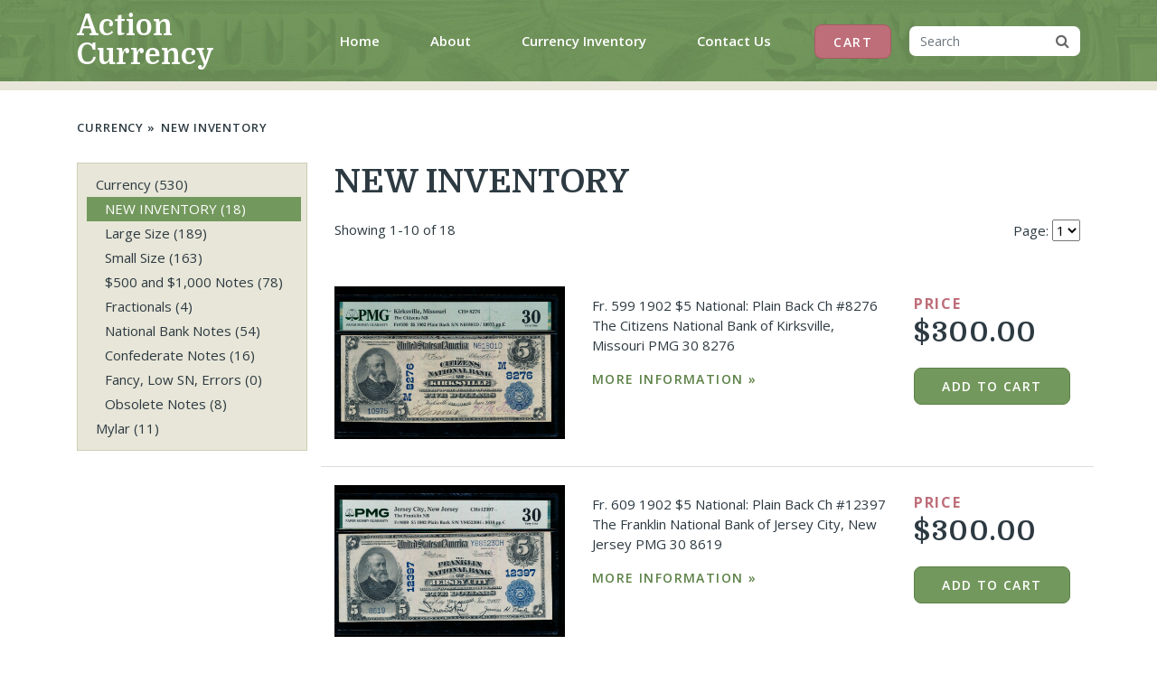

--- FILE ---
content_type: text/html; charset=UTF-8
request_url: https://actioncurrency.com/currency.php?cat=145
body_size: 31368
content:
<!DOCTYPE html>
<html lang="en">
  <head>
    <meta charset="utf-8">
    <meta http-equiv="X-UA-Compatible" content="IE=edge">
    <meta name="viewport" content="width=device-width, initial-scale=1">
	<title>Action Currency</title>
<!-- Global site tag (gtag.js) - Google Analytics -->
<script async src="https://www.googletagmanager.com/gtag/js?id=UA-131134030-1"></script>
<script>
  window.dataLayer = window.dataLayer || [];
  function gtag(){dataLayer.push(arguments);}
  gtag('js', new Date());

  gtag('config', 'UA-131134030-1');
</script>

<link href="/bootstrap/css/bootstrap.min.css" rel="stylesheet" /> 
<link href="/css/style.css" rel="stylesheet" type="text/css" />
<link href="/css/lightbox.css" rel="stylesheet">

<!--[if lt IE 9]>
  <script src="https://oss.maxcdn.com/html5shiv/3.7.3/html5shiv.min.js"></script>
  <script src="https://oss.maxcdn.com/respond/1.4.2/respond.min.js"></script>
<![endif]-->
<meta property="og:image"              content="http://actioncurrency.com/items/37087_obverse.jpg" />
</head>

<body class="currency-page">
<nav class="navbar navbar-expand-lg navbar-dark">
	<div class="container">
      <a class="navbar-brand" href="/index.php">Action<br /> Currency</a>
      <button class="navbar-toggler" type="button" data-toggle="collapse" data-target="#navbarSupportedContent" aria-controls="navbarSupportedContent" aria-expanded="false" aria-label="Toggle navigation">
        <span class="navbar-toggler-icon"></span>
      </button>
    
      <div class="collapse navbar-collapse" id="navbarSupportedContent">
           <ul class="navbar-nav ml-auto">
              <li class="nav-item active">
                <a class="nav-link" href="/index.php">Home <span class="sr-only">(current)</span></a>
              </li>
              <li class="nav-item">
                <a class="nav-link" href="/about.php">About</a>
              </li>
              <li class="nav-item">
                <a class="nav-link" href="/currency.php">Currency Inventory</a>
              </li>
               <li class="nav-item">
                <a class="nav-link" href="/contact.php">Contact Us</a>
              </li>
              <li class="nav-item shopping-cart">
                <a class="nav-link" href="/cart.php">Cart</a>
              </li>
           </ul>
           <form action="/currency.php" method="get" class="form-inline my-2 my-lg-0">
              <input class="form-control" name="search" type="search" placeholder="Search" aria-label="Search">
              <button class="btn my-2 my-sm-0" type="submit"><i class="fa fa-search"></i></button>
           </form>
      </div>
   </div>
</nav>
<div class="wrap">	
    <div class="container">
        <div class="row  breadcrumbs">
            <div class="col-sm-12">
                <ul>
<li><a href='currency.php?cat=1'>Currency</a></li><li><a href='currency.php?cat=145'>NEW INVENTORY</a></li>                </ul>
            </div>
        </div>
    </div>
        
    <div class="container inventory">
        <div class="row">
            <div class="col-md-3 sidebar">
            	<ul class="nav">
<li id="cat-1"><a href="currency.php?cat=1">Currency <span>(530)</span></a>
<ul><li class="active" id="cat-145"><a href="currency.php?cat=145">NEW INVENTORY <span>(18)</span></a>
<ul></ul></li>
<li id="cat-3"><a href="currency.php?cat=3">Large Size <span>(189)</span></a>
<ul class="collapse"><li id="cat-8"><a href="currency.php?cat=8">Legal Tender <span>(48)</span></a>
<ul class="collapse"><li id="cat-50"><a href="currency.php?cat=50">$1 <span>(15)</span></a>
<ul class="collapse"></ul></li>
<li id="cat-51"><a href="currency.php?cat=51">$2 <span>(14)</span></a>
<ul class="collapse"></ul></li>
<li id="cat-52"><a href="currency.php?cat=52">$5 <span>(6)</span></a>
<ul class="collapse"></ul></li>
<li id="cat-53"><a href="currency.php?cat=53">$10 <span>(9)</span></a>
<ul class="collapse"></ul></li>
<li id="cat-54"><a href="currency.php?cat=54">$20 <span>(4)</span></a>
<ul class="collapse"></ul></li>
<li id="cat-55"><a href="currency.php?cat=55">$50 <span>(0)</span></a>
<ul class="collapse"></ul></li>
<li id="cat-218"><a href="currency.php?cat=218">$100 <span>(0)</span></a>
<ul class="collapse"></ul></li>
</ul></li>
<li id="cat-9"><a href="currency.php?cat=9">Silver Certificates <span>(45)</span></a>
<ul class="collapse"><li id="cat-56"><a href="currency.php?cat=56">$1 <span>(15)</span></a>
<ul class="collapse"></ul></li>
<li id="cat-57"><a href="currency.php?cat=57">$2 <span>(12)</span></a>
<ul class="collapse"></ul></li>
<li id="cat-58"><a href="currency.php?cat=58">$5 <span>(16)</span></a>
<ul class="collapse"></ul></li>
<li id="cat-59"><a href="currency.php?cat=59">$10 <span>(0)</span></a>
<ul class="collapse"></ul></li>
<li id="cat-116"><a href="currency.php?cat=116">$20 <span>(2)</span></a>
<ul class="collapse"></ul></li>
<li id="cat-126"><a href="currency.php?cat=126">$50 <span>(0)</span></a>
<ul class="collapse"></ul></li>
</ul></li>
<li id="cat-21"><a href="currency.php?cat=21">Treasury Notes <span>(18)</span></a>
<ul class="collapse"><li id="cat-61"><a href="currency.php?cat=61">$1 <span>(8)</span></a>
<ul class="collapse"></ul></li>
<li id="cat-62"><a href="currency.php?cat=62">$2 <span>(5)</span></a>
<ul class="collapse"></ul></li>
<li id="cat-63"><a href="currency.php?cat=63">$5 <span>(1)</span></a>
<ul class="collapse"></ul></li>
<li id="cat-64"><a href="currency.php?cat=64">$10 <span>(2)</span></a>
<ul class="collapse"></ul></li>
<li id="cat-127"><a href="currency.php?cat=127">$20 <span>(2)</span></a>
<ul class="collapse"></ul></li>
</ul></li>
<li id="cat-22"><a href="currency.php?cat=22">Federal Reserve Bank Notes <span>(17)</span></a>
<ul class="collapse"><li id="cat-65"><a href="currency.php?cat=65">$1 <span>(4)</span></a>
<ul class="collapse"></ul></li>
<li id="cat-66"><a href="currency.php?cat=66">$2 <span>(3)</span></a>
<ul class="collapse"></ul></li>
<li id="cat-67"><a href="currency.php?cat=67">$5 <span>(3)</span></a>
<ul class="collapse"></ul></li>
<li id="cat-130"><a href="currency.php?cat=130">$10 <span>(5)</span></a>
<ul class="collapse"></ul></li>
<li id="cat-131"><a href="currency.php?cat=131">$20 <span>(2)</span></a>
<ul class="collapse"></ul></li>
</ul></li>
<li id="cat-23"><a href="currency.php?cat=23">Federal Reserve Notes <span>(25)</span></a>
<ul class="collapse"><li id="cat-89"><a href="currency.php?cat=89">$5 <span>(13)</span></a>
<ul class="collapse"></ul></li>
<li id="cat-90"><a href="currency.php?cat=90">$10 <span>(3)</span></a>
<ul class="collapse"></ul></li>
<li id="cat-91"><a href="currency.php?cat=91">$20 <span>(2)</span></a>
<ul class="collapse"></ul></li>
<li id="cat-92"><a href="currency.php?cat=92">$50 <span>(3)</span></a>
<ul class="collapse"></ul></li>
<li id="cat-93"><a href="currency.php?cat=93">$100 <span>(4)</span></a>
<ul class="collapse"></ul></li>
</ul></li>
<li id="cat-24"><a href="currency.php?cat=24">Gold Certificates <span>(32)</span></a>
<ul class="collapse"><li id="cat-94"><a href="currency.php?cat=94">$10 <span>(14)</span></a>
<ul class="collapse"></ul></li>
<li id="cat-95"><a href="currency.php?cat=95">$20 <span>(6)</span></a>
<ul class="collapse"></ul></li>
<li id="cat-96"><a href="currency.php?cat=96">$50 <span>(10)</span></a>
<ul class="collapse"></ul></li>
<li id="cat-97"><a href="currency.php?cat=97">$100 <span>(1)</span></a>
<ul class="collapse"></ul></li>
<li id="cat-167"><a href="currency.php?cat=167">$10,000 <span>(1)</span></a>
<ul class="collapse"></ul></li>
</ul></li>
<li id="cat-164"><a href="currency.php?cat=164">Tougher Types <span>(4)</span></a>
<ul class="collapse"></ul></li>
</ul></li>
<li id="cat-4"><a href="currency.php?cat=4">Small Size <span>(163)</span></a>
<ul class="collapse"><li id="cat-69"><a href="currency.php?cat=69">Legal Tender <span>(10)</span></a>
<ul class="collapse"><li id="cat-70"><a href="currency.php?cat=70">$1 <span>(3)</span></a>
<ul class="collapse"></ul></li>
<li id="cat-71"><a href="currency.php?cat=71">$2 <span>(3)</span></a>
<ul class="collapse"></ul></li>
<li id="cat-72"><a href="currency.php?cat=72">$5 <span>(3)</span></a>
<ul class="collapse"></ul></li>
<li id="cat-98"><a href="currency.php?cat=98">$100 <span>(1)</span></a>
<ul class="collapse"></ul></li>
</ul></li>
<li id="cat-73"><a href="currency.php?cat=73">Silver Certificates <span>(19)</span></a>
<ul class="collapse"><li id="cat-74"><a href="currency.php?cat=74">$1 <span>(13)</span></a>
<ul class="collapse"><li id="cat-134"><a href="currency.php?cat=134">1928 <span>(9)</span></a>
<ul class="collapse"></ul></li>
<li id="cat-135"><a href="currency.php?cat=135">1934 <span>(0)</span></a>
<ul class="collapse"></ul></li>
<li id="cat-136"><a href="currency.php?cat=136">1935 <span>(1)</span></a>
<ul class="collapse"></ul></li>
<li id="cat-137"><a href="currency.php?cat=137">1957 <span>(3)</span></a>
<ul class="collapse"></ul></li>
</ul></li>
<li id="cat-76"><a href="currency.php?cat=76">$5 <span>(5)</span></a>
<ul class="collapse"></ul></li>
<li id="cat-77"><a href="currency.php?cat=77">$10 <span>(1)</span></a>
<ul class="collapse"></ul></li>
</ul></li>
<li id="cat-78"><a href="currency.php?cat=78">Federal Reserve Bank Notes <span>(7)</span></a>
<ul class="collapse"><li id="cat-113"><a href="currency.php?cat=113">$5 <span>(2)</span></a>
<ul class="collapse"></ul></li>
<li id="cat-114"><a href="currency.php?cat=114">$10 <span>(0)</span></a>
<ul class="collapse"></ul></li>
<li id="cat-115"><a href="currency.php?cat=115">$20 <span>(3)</span></a>
<ul class="collapse"></ul></li>
<li id="cat-132"><a href="currency.php?cat=132">$50 <span>(1)</span></a>
<ul class="collapse"></ul></li>
<li id="cat-141"><a href="currency.php?cat=141">$100 <span>(1)</span></a>
<ul class="collapse"></ul></li>
</ul></li>
<li id="cat-79"><a href="currency.php?cat=79">Federal Reserve Notes <span>(98)</span></a>
<ul class="collapse"><li id="cat-117"><a href="currency.php?cat=117">$1 <span>(0)</span></a>
<ul class="collapse"></ul></li>
<li id="cat-118"><a href="currency.php?cat=118">$2 <span>(9)</span></a>
<ul class="collapse"></ul></li>
<li id="cat-119"><a href="currency.php?cat=119">$5 <span>(15)</span></a>
<ul class="collapse"></ul></li>
<li id="cat-120"><a href="currency.php?cat=120">$10 <span>(16)</span></a>
<ul class="collapse"></ul></li>
<li id="cat-121"><a href="currency.php?cat=121">$20 <span>(15)</span></a>
<ul class="collapse"></ul></li>
<li id="cat-122"><a href="currency.php?cat=122">$50 <span>(19)</span></a>
<ul class="collapse"></ul></li>
<li id="cat-123"><a href="currency.php?cat=123">$100 <span>(24)</span></a>
<ul class="collapse"></ul></li>
</ul></li>
<li id="cat-83"><a href="currency.php?cat=83">WWII Emergency Notes <span>(8)</span></a>
<ul class="collapse"><li id="cat-84"><a href="currency.php?cat=84">Hawaii <span>(3)</span></a>
<ul class="collapse"></ul></li>
<li id="cat-85"><a href="currency.php?cat=85">North Africa <span>(5)</span></a>
<ul class="collapse"></ul></li>
</ul></li>
<li id="cat-86"><a href="currency.php?cat=86">Gold Certificates <span>(21)</span></a>
<ul class="collapse"><li id="cat-87"><a href="currency.php?cat=87">$10 <span>(9)</span></a>
<ul class="collapse"></ul></li>
<li id="cat-88"><a href="currency.php?cat=88">$20 <span>(6)</span></a>
<ul class="collapse"></ul></li>
<li id="cat-106"><a href="currency.php?cat=106">$50 <span>(2)</span></a>
<ul class="collapse"></ul></li>
<li id="cat-133"><a href="currency.php?cat=133">$100 <span>(3)</span></a>
<ul class="collapse"></ul></li>
<li id="cat-227"><a href="currency.php?cat=227">$500 <span>(0)</span></a>
<ul class="collapse"></ul></li>
<li id="cat-228"><a href="currency.php?cat=228">$1000 <span>(1)</span></a>
<ul class="collapse"></ul></li>
</ul></li>
</ul></li>
<li id="cat-5"><a href="currency.php?cat=5">$500 and $1,000 Notes <span>(78)</span></a>
<ul class="collapse"><li id="cat-33"><a href="currency.php?cat=33">$500 <span>(35)</span></a>
<ul class="collapse"><li id="cat-159"><a href="currency.php?cat=159">Uncirculated <span>(8)</span></a>
<ul class="collapse"></ul></li>
<li id="cat-242"><a href="currency.php?cat=242">XF/AU <span>(13)</span></a>
<ul class="collapse"></ul></li>
<li id="cat-243"><a href="currency.php?cat=243">VF down <span>(14)</span></a>
<ul class="collapse"></ul></li>
</ul></li>
<li id="cat-34"><a href="currency.php?cat=34">$1,000 <span>(40)</span></a>
<ul class="collapse"><li id="cat-160"><a href="currency.php?cat=160">Uncirculated <span>(10)</span></a>
<ul class="collapse"></ul></li>
<li id="cat-244"><a href="currency.php?cat=244">XF/AU <span>(24)</span></a>
<ul class="collapse"></ul></li>
<li id="cat-245"><a href="currency.php?cat=245">VF down <span>(6)</span></a>
<ul class="collapse"></ul></li>
</ul></li>
<li id="cat-161"><a href="currency.php?cat=161">$5,000 <span>(2)</span></a>
<ul class="collapse"></ul></li>
<li id="cat-162"><a href="currency.php?cat=162">$10,000 <span>(1)</span></a>
<ul class="collapse"></ul></li>
</ul></li>
<li id="cat-32"><a href="currency.php?cat=32">Fractionals <span>(4)</span></a>
<ul class="collapse"><li id="cat-42"><a href="currency.php?cat=42">First Issue <span>(1)</span></a>
<ul class="collapse"></ul></li>
<li id="cat-43"><a href="currency.php?cat=43">Second Issue <span>(2)</span></a>
<ul class="collapse"></ul></li>
<li id="cat-44"><a href="currency.php?cat=44">Third Issue <span>(1)</span></a>
<ul class="collapse"></ul></li>
<li id="cat-45"><a href="currency.php?cat=45">Fourth Issue <span>(0)</span></a>
<ul class="collapse"></ul></li>
<li id="cat-46"><a href="currency.php?cat=46">Fifth Issue <span>(0)</span></a>
<ul class="collapse"></ul></li>
</ul></li>
<li id="cat-41"><a href="currency.php?cat=41">National Bank Notes <span>(54)</span></a>
<ul class="collapse"><li id="cat-175"><a href="currency.php?cat=175">States A-E <span>(14)</span></a>
<ul class="collapse"></ul></li>
<li id="cat-176"><a href="currency.php?cat=176">States F-J <span>(3)</span></a>
<ul class="collapse"></ul></li>
<li id="cat-177"><a href="currency.php?cat=177">States K-M <span>(6)</span></a>
<ul class="collapse"></ul></li>
<li id="cat-178"><a href="currency.php?cat=178">States N-O <span>(15)</span></a>
<ul class="collapse"></ul></li>
<li id="cat-179"><a href="currency.php?cat=179">States P <span>(15)</span></a>
<ul class="collapse"></ul></li>
<li id="cat-200"><a href="currency.php?cat=200">States R-Z <span>(1)</span></a>
<ul class="collapse"></ul></li>
</ul></li>
<li id="cat-128"><a href="currency.php?cat=128">Confederate Notes <span>(16)</span></a>
<ul class="collapse"><li id="cat-146"><a href="currency.php?cat=146">First Series <span>(0)</span></a>
<ul class="collapse"></ul></li>
<li id="cat-147"><a href="currency.php?cat=147">Second Series <span>(0)</span></a>
<ul class="collapse"></ul></li>
<li id="cat-148"><a href="currency.php?cat=148">Third Series <span>(0)</span></a>
<ul class="collapse"></ul></li>
<li id="cat-149"><a href="currency.php?cat=149">Fourth Series <span>(1)</span></a>
<ul class="collapse"></ul></li>
<li id="cat-150"><a href="currency.php?cat=150">Fifth Series <span>(0)</span></a>
<ul class="collapse"></ul></li>
<li id="cat-151"><a href="currency.php?cat=151">Sixth Series <span>(4)</span></a>
<ul class="collapse"></ul></li>
<li id="cat-152"><a href="currency.php?cat=152">Seventh Series <span>(11)</span></a>
<ul class="collapse"></ul></li>
</ul></li>
<li id="cat-142"><a href="currency.php?cat=142">Fancy, Low SN, Errors <span>(0)</span></a>
<ul class="collapse"></ul></li>
<li id="cat-143"><a href="currency.php?cat=143">Obsolete Notes <span>(8)</span></a>
<ul class="collapse"><li id="cat-170"><a href="currency.php?cat=170">North Carolina <span>(2)</span></a>
<ul class="collapse"></ul></li>
<li id="cat-171"><a href="currency.php?cat=171">South Carolina <span>(3)</span></a>
<ul class="collapse"></ul></li>
<li id="cat-235"><a href="currency.php?cat=235">All other states <span>(3)</span></a>
<ul class="collapse"></ul></li>
</ul></li>
</ul></li>
<li id="cat-239"><a href="currency.php?cat=239">Mylar <span>(11)</span></a>
<ul></ul></li>
				</ul>
            </div>
            
            <div class="col-md-9">
            
                <h2 class="note-title">NEW INVENTORY</h2>
                
                <div class="pagination">
                    <p>Showing 1-10 of 18</p>
                    <div class="pages">Page: <select class="selectPage">
                        <option selected value="currency.php?cat=145&search=&amp;page=1">1</option><option value="currency.php?cat=145&search=&amp;page=2">2</option>                            </select>
                    </div>
               </div>
            
                <div class="row currency-detail">
                    <div class="col-md-4">
                        <a href="single-bill.php?cat=145&item=37087"><img src="/items/37087_obverse.jpg" alt="Fr. 599 1902 $5  National: Plain Back Ch #8276 The Citizens National Bank of Kirksville, Missouri PMG 30 8276" class="img-fluid"></a> 
                    </div> 
                    
                    <div class="col-md-5">
                        <p class="bill-detail-string"><a href="single-bill.php?cat=145&item=37087">Fr. 599 1902 $5  National: Plain Back Ch #8276 The Citizens National Bank of Kirksville, Missouri PMG 30 8276</a></p>
                        <a class="more-info" href="single-bill.php?cat=145&item=37087">More Information &raquo;</a>
                    </div>
                    
                    <div class="col-md-3">
                        <h3 class="price-header">Price</h3>
                        <p class="price-large">$300.00</p>
                        <div class="action-wrap">
							<a class="btn btn-primary btn-green" href="cart.php?addtocart&item=37087">Add to cart</a>                       </div>
                   </div>
                </div> <!-- end currency detail -->
                
                <div class="row currency-detail">
                    <div class="col-md-4">
                        <a href="single-bill.php?cat=145&item=37088"><img src="/items/37088_obverse.jpg" alt="Fr. 609 1902 $5  National: Plain Back Ch #12397 The Franklin National Bank of Jersey City, New Jersey PMG 30 8619" class="img-fluid"></a> 
                    </div> 
                    
                    <div class="col-md-5">
                        <p class="bill-detail-string"><a href="single-bill.php?cat=145&item=37088">Fr. 609 1902 $5  National: Plain Back Ch #12397 The Franklin National Bank of Jersey City, New Jersey PMG 30 8619</a></p>
                        <a class="more-info" href="single-bill.php?cat=145&item=37088">More Information &raquo;</a>
                    </div>
                    
                    <div class="col-md-3">
                        <h3 class="price-header">Price</h3>
                        <p class="price-large">$300.00</p>
                        <div class="action-wrap">
							<a class="btn btn-primary btn-green" href="cart.php?addtocart&item=37088">Add to cart</a>                       </div>
                   </div>
                </div> <!-- end currency detail -->
                
                <div class="row currency-detail">
                    <div class="col-md-4">
                        <a href="single-bill.php?cat=145&item=37085"><img src="/items/37085_obverse.jpg" alt="Fr. 624 1902 $10  National: Plain Back Ch #512 The First National Bank of Joliet, Illinois PMG 25 18022" class="img-fluid"></a> 
                    </div> 
                    
                    <div class="col-md-5">
                        <p class="bill-detail-string"><a href="single-bill.php?cat=145&item=37085">Fr. 624 1902 $10  National: Plain Back Ch #512 The First National Bank of Joliet, Illinois PMG 25 18022</a></p>
                        <a class="more-info" href="single-bill.php?cat=145&item=37085">More Information &raquo;</a>
                    </div>
                    
                    <div class="col-md-3">
                        <h3 class="price-header">Price</h3>
                        <p class="price-large">$325.00</p>
                        <div class="action-wrap">
							<a class="btn btn-primary btn-green" href="cart.php?addtocart&item=37085">Add to cart</a>                       </div>
                   </div>
                </div> <!-- end currency detail -->
                
                <div class="row currency-detail">
                    <div class="col-md-4">
                        <a href="single-bill.php?cat=145&item=37086"><img src="/items/37086_obverse.jpg" alt="Fr. 626 1902 $10  National: Plain Back Ch #8657 The Farmers National Bank of Ludlow, Missouri PMG 30 9340" class="img-fluid"></a> 
                    </div> 
                    
                    <div class="col-md-5">
                        <p class="bill-detail-string"><a href="single-bill.php?cat=145&item=37086">Fr. 626 1902 $10  National: Plain Back Ch #8657 The Farmers National Bank of Ludlow, Missouri PMG 30 9340</a></p>
                        <a class="more-info" href="single-bill.php?cat=145&item=37086">More Information &raquo;</a>
                    </div>
                    
                    <div class="col-md-3">
                        <h3 class="price-header">Price</h3>
                        <p class="price-large">$350.00</p>
                        <div class="action-wrap">
							<a class="btn btn-primary btn-green" href="cart.php?addtocart&item=37086">Add to cart</a>                       </div>
                   </div>
                </div> <!-- end currency detail -->
                
                <div class="row currency-detail">
                    <div class="col-md-4">
                        <a href="single-bill.php?cat=145&item=37097"><img src="/items/37097_obverse.jpg" alt="Fr. 2200-G 1928 $500  Federal Reserve Note Chicago PCGS 25 G00087110A" class="img-fluid"></a> 
                    </div> 
                    
                    <div class="col-md-5">
                        <p class="bill-detail-string"><a href="single-bill.php?cat=145&item=37097">Fr. 2200-G 1928 $500  Federal Reserve Note Chicago PCGS 25 G00087110A</a></p>
                        <a class="more-info" href="single-bill.php?cat=145&item=37097">More Information &raquo;</a>
                    </div>
                    
                    <div class="col-md-3">
                        <h3 class="price-header">Price</h3>
                        <p class="price-large">$2,250.00</p>
                        <div class="action-wrap">
							<a class="btn btn-primary btn-green" href="cart.php?addtocart&item=37097">Add to cart</a>                       </div>
                   </div>
                </div> <!-- end currency detail -->
                
                <div class="row currency-detail">
                    <div class="col-md-4">
                        <a href="single-bill.php?cat=145&item=37098"><img src="/items/37098_obverse.jpg" alt="Fr. 2200-H 1928 $500  Federal Reserve Note Saint Louis PMG 53EPQ H00026813A" class="img-fluid"></a> 
                    </div> 
                    
                    <div class="col-md-5">
                        <p class="bill-detail-string"><a href="single-bill.php?cat=145&item=37098">Fr. 2200-H 1928 $500  Federal Reserve Note Saint Louis PMG 53EPQ H00026813A</a></p>
                        <a class="more-info" href="single-bill.php?cat=145&item=37098">More Information &raquo;</a>
                    </div>
                    
                    <div class="col-md-3">
                        <h3 class="price-header">Price</h3>
                        <p class="price-large">$4,375.00</p>
                        <div class="action-wrap">
							<a class="btn btn-primary btn-green" href="cart.php?addtocart&item=37098">Add to cart</a>                       </div>
                   </div>
                </div> <!-- end currency detail -->
                
                <div class="row currency-detail">
                    <div class="col-md-4">
                        <a href="single-bill.php?cat=145&item=37082"><img src="/items/37082_obverse.jpg" alt="Fr. 2201-B 1934 $500  Federal Reserve Note New York PCGS 25 comment B00097646A" class="img-fluid"></a> 
                    </div> 
                    
                    <div class="col-md-5">
                        <p class="bill-detail-string"><a href="single-bill.php?cat=145&item=37082">Fr. 2201-B 1934 $500  Federal Reserve Note New York PCGS 25 comment B00097646A</a></p>
                        <a class="more-info" href="single-bill.php?cat=145&item=37082">More Information &raquo;</a>
                    </div>
                    
                    <div class="col-md-3">
                        <h3 class="price-header">Price</h3>
                        <p class="price-large">$1,700.00</p>
                        <div class="action-wrap">
							<a class="btn btn-primary btn-green" href="cart.php?addtocart&item=37082">Add to cart</a>                       </div>
                   </div>
                </div> <!-- end currency detail -->
                
                <div class="row currency-detail">
                    <div class="col-md-4">
                        <a href="single-bill.php?cat=145&item=37081"><img src="/items/37081_obverse.jpg" alt="Fr. 2201-B 1934 $500  Federal Reserve Note New York PCGS 15 B00121525A" class="img-fluid"></a> 
                    </div> 
                    
                    <div class="col-md-5">
                        <p class="bill-detail-string"><a href="single-bill.php?cat=145&item=37081">Fr. 2201-B 1934 $500  Federal Reserve Note New York PCGS 15 B00121525A</a></p>
                        <a class="more-info" href="single-bill.php?cat=145&item=37081">More Information &raquo;</a>
                    </div>
                    
                    <div class="col-md-3">
                        <h3 class="price-header">Price</h3>
                        <p class="price-large">$1,625.00</p>
                        <div class="action-wrap">
							<a class="btn btn-primary btn-green" href="cart.php?addtocart&item=37081">Add to cart</a>                       </div>
                   </div>
                </div> <!-- end currency detail -->
                
                <div class="row currency-detail">
                    <div class="col-md-4">
                        <a href="single-bill.php?cat=145&item=37084"><img src="/items/37084_obverse.jpg" alt="Fr. 2201-G 1934 $500  Federal Reserve Note Chicago PCGS 53 G00058492A" class="img-fluid"></a> 
                    </div> 
                    
                    <div class="col-md-5">
                        <p class="bill-detail-string"><a href="single-bill.php?cat=145&item=37084">Fr. 2201-G 1934 $500  Federal Reserve Note Chicago PCGS 53 G00058492A</a></p>
                        <a class="more-info" href="single-bill.php?cat=145&item=37084">More Information &raquo;</a>
                    </div>
                    
                    <div class="col-md-3">
                        <h3 class="price-header">Price</h3>
                        <p class="price-large">$2,750.00</p>
                        <div class="action-wrap">
							<a class="btn btn-primary btn-green" href="cart.php?addtocart&item=37084">Add to cart</a>                       </div>
                   </div>
                </div> <!-- end currency detail -->
                
                <div class="row currency-detail">
                    <div class="col-md-4">
                        <a href="single-bill.php?cat=145&item=37083"><img src="/items/37083_obverse.jpg" alt="Fr. 2202-C 1934A $500  Federal Reserve Note Philadelphia PMG 25NET C00025439A" class="img-fluid"></a> 
                    </div> 
                    
                    <div class="col-md-5">
                        <p class="bill-detail-string"><a href="single-bill.php?cat=145&item=37083">Fr. 2202-C 1934A $500  Federal Reserve Note Philadelphia PMG 25NET C00025439A</a></p>
                        <a class="more-info" href="single-bill.php?cat=145&item=37083">More Information &raquo;</a>
                    </div>
                    
                    <div class="col-md-3">
                        <h3 class="price-header">Price</h3>
                        <p class="price-large">$1,700.00</p>
                        <div class="action-wrap">
							<a class="btn btn-primary btn-green" href="cart.php?addtocart&item=37083">Add to cart</a>                       </div>
                   </div>
                </div> <!-- end currency detail -->
                

                <div class="pagination">
                    <p>Showing 1-10 of 18</p>
                    <div class="pages">Page: <select class="selectPage">
                        <option selected value="currency.php?cat=145&search=&amp;page=1">1</option><option value="currency.php?cat=145&search=&amp;page=2">2</option>                            </select>
                    </div>
               </div>
                
                
            </div>
        </div>
    </div>
</div>

<footer class="footer">
   <div class="container">
     <div class="row">
    	<div class="col-sm-2">
        	<img src="/img/pcgs-logo.jpg" alt="pcgs logo" class="img-fluid logo">
            <img src="/img/pmg-logo.jpg" alt="pmg logo" class="img-fluid logo">
        </div>
        <div class="col-sm-2 footer-nav">
        	<ul>
            	<li><a href="/">Home</a></li>      
                <li><a href="/about.php">About</a></li>          
                <li><a href="/currency.php">Currency</a></li> 
                <li><a href="/contact.php">Contact</a></li>   
           </ul> 
        </div>
        <div class="col-sm-2">
        	<h5>Note type</h5>
        	<ul>
            	<li><a href="/currency.php?cat=3">Large Size</a></li>      
                <li><a href="/currency.php?cat=4">Small Size</a></li>          
                <li><a href="/currency.php?cat=5">$500 and $1000 Notes</a></li> 
                <li><a href="/currency.php?cat=32">Fractionals</a></li>   
           </ul>
        </div>
        <div class="col-sm-3">
        	<h5>&nbsp;</h5>
        	<ul>
            	<li><a href="/currency.php?cat=41">National Bank Notes</a></li>      
                <li><a href="/currency.php?cat=128">Confederate Notes</a></li>          
                <li><a href="/currency.php?cat=142">Fancy SN Notes</a></li> 
                <li><a href="/currency.php?cat=143">Obsolete Notes</a></li>   
           </ul>
        </div>
        <div class="col-sm-3">
        	<h5>Organizations</h5>
        	<ul>
            	<li><a href="https://money.org" target="_blank">American Numismatic Association</a></li>   
            	<li><a href="https://spmc.org" target="_blank">Society of Paper Money Collectors</a></li>   
           </ul>
        </div>
    </div>
     <div class="row copyright">
    	<div class="col-sm-12">
        	<ul>
            	<li>Copyright © 2026 Action Currency</li>          
                <li>Site: Josh Roy & <a href="http://briandunnigan.com" target="_blank">Brian Dunnigan</a></li>
           </ul>           
        </div>
  	</div>
  </div>
</footer>
	
<script src="https://ajax.googleapis.com/ajax/libs/jquery/3.3.1/jquery.min.js"></script>
<script src="/bootstrap/js/bootstrap.min.js" type="text/javascript"></script>   
<script src="/js/ac.js"></script>
<script src="/js/lightbox.js"></script>
</body>
</html>


--- FILE ---
content_type: text/css
request_url: https://actioncurrency.com/css/style.css
body_size: 12361
content:
@charset "UTF-8";
@import url('https://fonts.googleapis.com/css?family=Domine:400,700|Open+Sans:400,600,700');
@import url('https://maxcdn.bootstrapcdn.com/font-awesome/4.7.0/css/font-awesome.min.css');

body {
	font-family: 'Open Sans', sans-serif;
	-webkit-font-smoothing: antialiased;
    -moz-osx-font-smoothing: grayscale;
	color:#2d3a42; /*text-blue */
	font-size:15px;
}

h1 {
	font-family: 'Domine', serif;
	font-size:40px;
	font-weight:700;
	margin-bottom:27px;
	position:relative;
}
	h1:after {
		content: '';
		width: 45px;
		height: 4px;
		background-color: #be6e79;/* pink */
		position: absolute;
		bottom: -7px;
		left: 0;
		color:#2d3a42;/*text-blue */
	}
	
h2 {
	font-family: 'Domine', serif;
	font-size:30px;
	font-weight:700;
	margin-bottom:20px;
}
	
h3 {
	color:#be6e79; /* pink */
	text-transform:uppercase;
	font-size:16px;
	letter-spacing:0.1em;
	font-weight:700;
	margin-bottom:0px;
}

h4 {
	color:#be6e79; /* pink */
	text-transform:uppercase;
	font-size:12px;
	letter-spacing:0.1em;
	font-weight:700;
	margin-bottom:0px;
}

h5 {
	font-size:14px;
	text-transform:uppercase;
	letter-spacing:0.1em;
	font-weight:700;
}

.btn-primary {
	background-color:#73985d; /* green */
	border:1px solid #5c8146;
	border-radius:8px;
	color:white !important;
	text-transform:uppercase;
	font-size:14px;
	letter-spacing:0.1em;
	font-weight:600;
	padding:9px 30px;
}
	.btn-primary:hover {
		background-color:#5c8146;
		border:1px solid #5c8146;
	}
	
.btn-pink {
	background-color:#be6e79; /* pink */
	border:1px solid #a85964;
	border-radius:8px;
	color:white !important;
	text-transform:uppercase;
	font-size:14px;
	letter-spacing:0.1em;
	font-weight:600;
	padding:9px 30px;
}
	.btn-pink:hover {
		background-color:#a85964;
		border:1px solid #a85964;
	}
	
.more-info {
	text-transform:uppercase;
	font-size:14px;
	letter-spacing:0.1em;
	font-weight:600;
	color:#5c8146;
	display:block;
	margin-top:20px;
}

	@media (max-width:767px) {
		.more-info {
			margin-bottom:40px;
		}
	}
	
	.more-info:hover {
		color:#5c8146;
	}
	
.price-large {
	font-family: 'Domine', serif;
	font-size:30px;
	font-weight:700;
	letter-spacing:0.07em;
}

.breadcrumbs {
	position:absolute;
	top: 29px;
	z-index: 999;
}

.breadcrumbs ul {
	padding-left:0px;
	list-style:none;
}
	.breadcrumbs ul li {
		float:left;
		margin-right:6px !important;
		text-transform:uppercase;
	}
		.breadcrumbs ul li a {
			color:#2d3a42;/*text-blue */
			font-weight:600;
			letter-spacing:0.07em;
			font-size:13px;
			
		}
			.breadcrumbs ul li a:after {
				content:' »';
			}
				.breadcrumbs ul li:nth-last-of-type(1) a:after {
					display:none;
				}

/* ======================= Nav ===========================*/

.navbar {
	background:#688b55;
	background-image:url('../img/nav-bg.jpg');
	background-repeat:no-repeat;
	background-position:center center;
	background-size:cover;
	font-size:16px;
	border-bottom: 10px solid #e8e6d9;
}

.home-page .navbar {
	border-bottom:none;
}

	.navbar .navbar-brand {
		font-family: 'Domine', serif;
		font-weight:700;
		font-size:32px;
		line-height: 1em;
	}
	
	.navbar .navbar-nav .nav-item a {
		font-weight:600;
		color:white;
		margin-right: 45px;
	} 
		.navbar .navbar-nav .nav-item a:hover {
			color:#bff69e;
		}
		
		.navbar .navbar-nav .nav-item.active a {
			color:#bff69e;
		}
		
			.navbar .navbar-nav .nav-item.active:nth-of-type(1) a {
				color:white;
			}
			
				.navbar .navbar-nav .nav-item.active:nth-of-type(1) a:hover {
					color:#bff69e;
				}
		
	.navbar .form-control {
		border-radius:7px 0px 0px 7px;
		border:none;
		font-size:14px;
		width:150px;
	}
	
	.navbar form button {
		border-radius:0px 7px 7px 0px;
		border:none;
		padding-top: 5px;
		padding-bottom: 4px;
		background-color:white;
		color:#666;
	}
		.navbar form button:hover {
			background-color:#be6e79; /* pink */
			color:white;
		}
	
		.navbar form button .fa-search {
			vertical-align:top;
			margin-top:3px;
		}
		
	.navbar-dark .navbar-toggler {
		background-color:#4b6838;
		border-color:rgb(136, 164, 119);
	}
		
		
.navbar + .container {
	padding-bottom:50px;
}
		
/* ======================= Home page ===========================*/

.new.inventory-hero {
	padding-top:60px;
	padding-bottom:60px; 
	position:relative;
}

		@media (max-width:1200px) {
			.new.inventory-hero {
				padding-top:40px;
				padding-bottom:40px;
			}
		}

	.inventory-hero:after {
		 width: 0; 
		  height: 0; 
		  border-left: 45px solid transparent;
		  border-right: 45px solid transparent;
		  border-top: 30px solid white;
		  content:'';
		  margin-left:auto;
		  margin-right:auto;
		  left:0;
		  right:0;
		  position:absolute;
		  bottom: -30px;
		  z-index: 999;
	}
	
	.inventory-hero .title-wrap  {
		position:relative;
	}
	
	.inventory-hero img {
		margin-bottom:30px;
	}
	
		@media (min-width:1200px) {
			.inventory-hero img {
				width:95%;
			}
		}
	
	.inventory-hero ul {
		list-style:none;
		padding-left:0px;
	}
		.inventory-hero ul li {
			padding-left:0px;
			margin-right:45px;
			float:left;
			font-weight:700;
		}
			.inventory-hero ul li:nth-last-of-type(1) {
				margin-right:0px;
			}
		
	.inventory-hero .bill-detail-string {
		font-size:14px;
		margin-bottom:27px;
	}
		.inventory-hero .bill-detail-string a {
			color:#2d3a42;/*text-blue */
		}
	
	.inventory-hero .bill-details li p {
		font-family: 'Domine', serif;
		text-transform:uppercase;
		letter-spacing:0.07em;
	}
	
	.inventory-hero .action-wrap {
		margin-bottom:40px;
	}
	
		.inventory-hero .action-wrap .more-info {
			margin-left:40px;
			margin-top:3px;
			vertical-align: middle;
		}
		
		@media (max-width:1200px) {
			.inventory-hero .action-wrap .more-info {
				display:block;
				padding-top:20px;
				margin-left:0px;
			}
		}
		
	.inventory-hero .more-info {
		display:inline-block;
	}
		
	
	
	
.inventory {
	background-repeat:no-repeat;
	background-position:center center;
	background-size:cover;
	padding-top:60px;
	padding-bottom:60px;
	position:relative; 
}

.home-page .new.inventory {
	
	background:#dfddd0;
	background-image:url('../img/new-inventory-bg.jpg');
}
		@media (max-width:1200px) {
			.inventory {
				padding-top:50px;
				padding-bottom:30px;
			}
		}
		
		.inventory img {
			margin-bottom:20px;
		}
		
		.inventory a {
			color:#2d3a42;/*text-blue */
		}
		
		.inventory .more-info {
			color:#5c8146;
		}
		
		
.featured.inventory-hero {
	background-color:#73985d; /* green */
	padding-top:60px;
	padding-bottom:60px; 
	position:relative;
	color:white;
}

		@media (max-width:1200px) {
			.featured.inventory-hero {
				padding-top:40px;
				padding-bottom:40px;
			}
		}
		
	.featured.inventory-hero:after {
		  border-top: 30px solid #73985d; /* green */
	}
	
		.featured.inventory-hero h1 {
			color:white;
		}
			.featured.inventory-hero h1:after {
				background-color:#2d3a42;/*text-blue */
			}
		.featured.inventory-hero h3, .featured.inventory-hero h4 {
			color:#2d3a42;/*text-blue */
		}
		
		.featured.inventory-hero .more-info {
			color:white;
		}
		
.featured.inventory {
	background-color:#c3d6b8;
	background-image:url('../img/featured-inventory-bg.jpg');
}
		
	.featured.inventory .more-info {
		color:#385428
	}
	
/* ======================= About ===========================*/

.about {
	margin-top:50px;
}

/* ======================= Single Bill ===========================*/

.single.inventory-hero {
	padding-top:80px;
	padding-bottom:60px; 
	position:relative;
}

		@media (max-width:1200px) {
			.single.inventory-hero {
				padding-bottom:40px;
			}
		}
		
		.single.inventory-hero:after {
			display:none;
		}
		
		@media (max-width:767px) {
			.single.inventory-hero h1 {
				margin-top:30px;
			}
		}

.thumbnail-wrapper img {
	width:30%;
	float:left;
	margin-right:10px;
}

.single-bill-page .inventory-hero img {
	margin-bottom:10px;
}

.similar.inventory {
	background-color:#c3d6b8;
	background-image:none;
}

	.similar.inventory .more-info {
		color:#385428
	}

/* ======================= Currency Page ===========================*/	


.currency-page .wrap {
	position:relative;
}

.currency-page .inventory {
	padding-top:80px
}

.currency-page .currency-detail {
	border-bottom:1px solid #ddd;
	margin-top:20px;
	padding-bottom:10px;
}
		@media(max-width:767px) {
			.currency-page .currency-detail {
				padding-bottom:20px;
			}
		}
		
		.currency-page .currency-detail + .pagination { 
			margin-top:30px;
		}
		
		@media(min-width:991px) {
			.currency-page .currency-detail .bill-detail-string {
				margin-top:10px;
			}
			.currency-page .currency-detail .price-header {
				margin-top:10px;
			}
		}

	
	@media(max-width:991px) {
		.currency-page .price-large {
			font-size:20px; 
		}
	}
	
	@media (min-width:767px) and (max-width:991px) {
		.currency-page .btn-primary {
			padding:9px 20px;
		}
	}
	
	
	.currency-page .more-info {
		margin-top:10px;
	}
	
	.pagination .pages  {
		list-style:none;
		padding-left:0px;
		margin-left: auto;
		margin-bottom:30px;
	}
		.currency-page .pagination ul li {
			float:left;
			margin-right:5px;
		}
			.currency-page .pagination ul li.active a {
				font-weight:700;
			}
			
		.currency-page .pagination p {
			min-width: 175px;
		}
			
	.currency-page .sidebar > ul {
		background-color:#e7e6d8; /* tan */
		padding-left:0px;
		list-style:none;
		padding-top:10px;
		padding-bottom:10px;
		border:1px solid #cecdb8;
	}
		.currency-page .sidebar ul li {
			
		}
			.currency-page .sidebar ul li a {
				padding:4px 20px;
				display:block;
				line-height: 1.3em;
			}
				.currency-page .sidebar ul li a:hover {
					color:white;
					background-color:#be6e79; /* pink */
					text-decoration:none;
				}
			
			.currency-page .sidebar ul li.active a {
				background-color:#73985d;
				color:white;
			}
			
		.currency-page .sidebar ul ul {
			padding-left:10px;
			list-style:none;
		}
			/*.currency-page .sidebar ul ul a {
				padding-left:40px;
			}
			
			.currency-page .sidebar ul ul ul a {
				padding-left:60px;
			}*/
			
			
		.currency-page h2 {
			font-size:36px;
		}
		
	
/* ======================= Footer ===========================*/
.footer {
	padding-top:45px;
	padding-bottom:25px;
	font-size:14px;
	border-top:10px solid #e8e6d9;
	}

.home-page .footer {
	border-top: none;
}

	.footer ul {
		padding-left:0px;
		list-style:none;
	}
		.footer li {
			margin-bottom:8px;
		}
			.footer li a {
				color:#2d3a42;/*text-blue */
			}

	.footer .copyright ul {
		list-style:none;
		padding-left:0px;
	}
		.footer .copyright ul li {
			padding-left:0px;
			margin-right:50px;
			float:left;
		}
			.footer .copyright ul li a {
				
			}
		
	.footer .logo {
		margin-bottom:20px;
		clear:both;
		float:left;
	}
	
	.footer .copyright {
		margin-top:25px;
	}
	
	.footer .footer-nav {
		margin-bottom:30px;
	}
	.navbar .navbar-nav .nav-item {
  font-size:15px;
}

.navbar .navbar-nav .nav-item a {
    margin-right: 40px;
} 

@media(max-width:1200px) {
.navbar .navbar-nav .nav-item a {
    margin-right: 22px;
} 
}

.navbar .navbar-nav .nav-item.shopping-cart a {
  margin-right:0px;
  padding-left:20px;
  padding-right:20px;
  background-color: #be6e79;
  border: 1px solid #a85964;
  border-radius: 8px;
  color: white !important;
  text-transform: uppercase;
  font-size: 14px;
  letter-spacing: 0.1em;
  padding-bottom: 7px;
  margin-right: 20px;
  margin-top: 1px;
  display:inline-block;
}

.navbar .navbar-nav .nav-item.shopping-cart a:hover {
  background-color: #a85964;
  border: 1px solid #a85964;
}

.row.cart-misc {
    padding-top: 50px;
}

.currency-page .currency-detail .bill-detail-string a {
  color:#2d3a42;
  
}

.row.cart-misc {
  padding-left:15px;
    padding-right:15px;
}

.row.cart-misc .row {
    margin-bottom:25px
}
.row.cart-misc .row input {
    background-color: #73985d;
    border: 1px solid #5c8146;
    border-radius: 8px;
    color: white !important;
    text-transform: uppercase;
    font-size: 14px;
    letter-spacing: 0.1em;
    font-weight: 600;
    padding: 9px 30px;
    margin-right:5px;
    cursor:pointer;
  margin-bottom:15px;
}
  .row.cart-misc .row input:hover {
    background-color:#5c8146;
}

.row.cart-misc .row input:nth-of-type(2) {
  background-color:#efefef;
  border-color:#ddd;
  color:#333 !important;
}

.row.cart-misc .row input:nth-of-type(2):hover {
  background-color:#ddd;
}

.row.cart-misc .row .col-md-3 {
  font-weight:bold;
 
}

@media (max-width:767px) {
  .currency-detail .col-md-4 {
    margin-bottom:30px;
  }
}

.adminnav,.admintitle {
	float:left;
}
.adminnav {
	padding-left:20px;
	padding-top:10px;
}

--- FILE ---
content_type: application/javascript
request_url: https://actioncurrency.com/js/ac.js
body_size: 386
content:
/*var timer = [];
$('.currency-page .nav li li').mouseenter(function(){
	var target = this;
	timer[timer.length] = setTimeout(function(){
		$(target).children('ul').collapse("show");
		console.log('shown');
    }, 250);
});
$('.currency-page .nav li li').mouseleave(function(){
	for(var i in timer){
	    clearTimeout(timer[i]);
	}
	$(this).children('ul').collapse("hide");
});
$('.currency-page .nav').mouseleave(function(){
	$(this).find(' li li ul').collapse("hide");
});*/
$('.selectPage').change(function(){
	window.location.href = $(this).val();
});